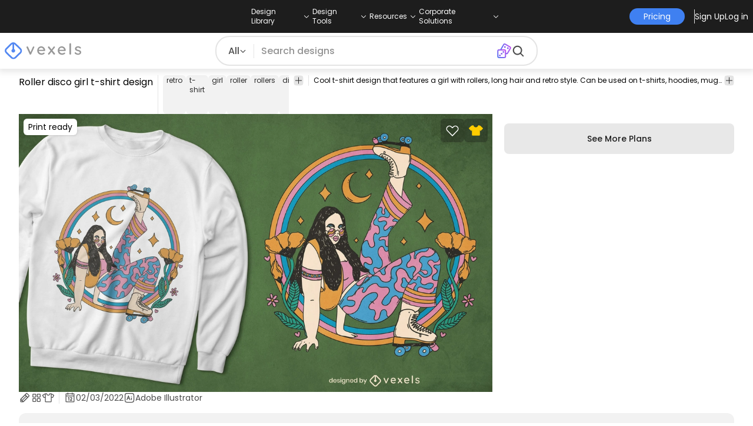

--- FILE ---
content_type: application/javascript
request_url: https://www.vexels.com/_astro/Grid.1fGQr9pE.js
body_size: 1245
content:
import{j as i}from"./jsx-runtime.D3GSbgeI.js";import{I as S}from"./ImageVersions.BNc1DHPQ.js";import{a as _,g as y,O as T,P as r}from"./previewUrl.XPNbz04L.js";import{r as h}from"./index.CiRCyarK.js";import{a as k}from"./user.Rx93st4p.js";import{u as M}from"./index.BK_xcmF_.js";import{t as K}from"./auth.ZDZ0W1GH.js";import{t as p}from"./events.DRzJO38d.js";import{f as P}from"./ContentLike.CqfqUKyY.js";import"./index.yBjzXJbu.js";import"./constants.GcX4D-9F.js";import"./index.LH93d2r-.js";import"./Tooltip.DBuI1VBn.js";import"./index.790417e2.BQt6K2Ta.js";import"./index.DzjgpxHp.js";const R={360:300,375:315,390:330,414:360,500:450,680:600,740:300,826:340,900:380,1060:312,1280:370,1366:340,1440:360,1536:360,1660:380,1760:380,1860:390,1960:400},L=({contents:a,locale:c,translations:g,isStyleOfTheWeek:f=!1})=>{const[w,u]=h.useState({}),[n,v]=h.useState([]),o=M(K);return h.useEffect(()=>{if(!o||a.length==0)return;(async()=>{const l=await k(o,a.map(s=>s.id)),[m,e]=P(l);u(m),v(e)})()},[a,o]),i.jsxs("div",{className:"flex flex-wrap",children:[a.map((t,l)=>{const m={"--width":t.width,"--height":t.height,"--ratio":"calc(var(--width) / var(--height))","--row-height":"12rem",flexGrow:"calc(var(--ratio) * 100)",flexBasis:"calc(var(--ratio) * var(--row-height))"},e=_(t.idType),s=y(c,t.id.toString(),t.canonizedName,e);let d=t.originalName?t.originalName:t.name;try{t.description&&t.description.length>0&&t.description.split(".").length>0&&t.description.replaceAll(" ","").length>0&&(d=t.description.split(".")[0])}catch{}return i.jsxs("a",{className:"grid group relative mb-2 mr-2 rounded-md bg-gray-100",style:m,href:s,onClick:()=>{f&&p("home_logged_style_of_the_week",{link:s,action:"click_content"}),(e===r.MOCKUP||e===r.TSHIRT_MAKER)&&p(e===r.MOCKUP?"stock_mg_content":"stock_tm_content")},target:e===r.MOCKUP||e===r.TSHIRT_MAKER?"_blank":void 0,title:t?.name,children:[i.jsx(T,{content:t,translations:g,contentStats:w[t.id],folders:n,disableLike:r.TSHIRT_MAKER===e||r.MOCKUP===e,isMakerTool:r.TSHIRT_MAKER===e||r.MOCKUP===e,isMockup:r.MOCKUP===e}),i.jsx("div",{className:"rounded-lg",children:i.jsx(S,{lazy:!0,url:t.image,alt:d,width:t.width,height:t.height,className:"h-full w-full rounded-lg",sizes:R,title:t?.name})})]},l)}),i.jsx("div",{style:{"--width":"2","--height":"1","--ratio":"calc(var(--width) / var(--height))","--row-height":"12rem",flexBasis:"calc(var(--ratio)* var(--row-height))",flexGrow:"1000000"}})]})};export{L as default};
